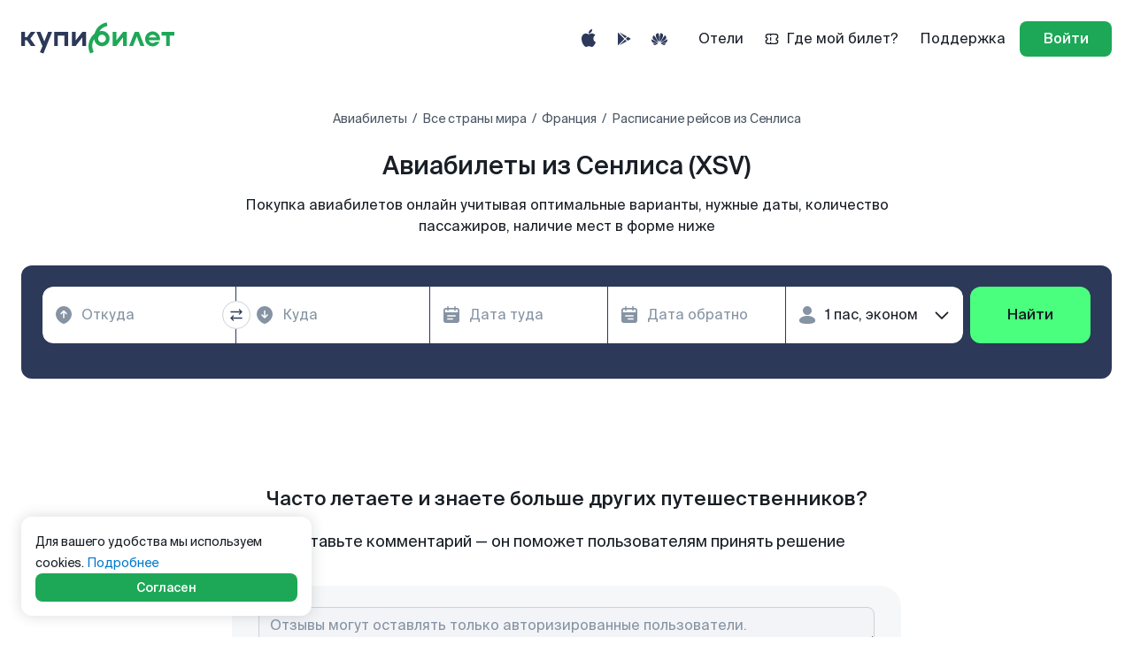

--- FILE ---
content_type: application/javascript
request_url: https://www.kupibilet.ru/cdn/City.b94b8a38cce4624a2a1d.chunk.js
body_size: 3544
content:
try{let e="undefined"!=typeof window?window:"undefined"!=typeof global?global:"undefined"!=typeof globalThis?globalThis:"undefined"!=typeof self?self:{},t=(new e.Error).stack;t&&(e._sentryDebugIds=e._sentryDebugIds||{},e._sentryDebugIds[t]="66606717-cdaa-4563-b51d-64efb68f66fc",e._sentryDebugIdIdentifier="sentry-dbid-66606717-cdaa-4563-b51d-64efb68f66fc")}catch(e){}("undefined"!=typeof window?window:"undefined"!=typeof global?global:"undefined"!=typeof globalThis?globalThis:"undefined"!=typeof self?self:{}).SENTRY_RELEASE={id:"a520d8355e91e578e57630f1178db35552bcdc2d"},(self.__LOADABLE_LOADED_CHUNKS__=self.__LOADABLE_LOADED_CHUNKS__||[]).push([[985],{60634:(e,t,r)=>{r.r(t),r.d(t,{default:()=>Ue});var n=r(82684),o=r(25141),i=r(81139),l=r.n(i),a=r(20021),c=r(63839),s=r(67751),u=r(38153),d=r(88462),m=r(66824),p=r(65218),f=r(97402);const g="kupibilet.ru/seo-blocks/FETCH_NEAREST_CITIES",E="kupibilet.ru/seo-blocks/FETCH_NEAREST_CITIES_SUCCESS",y=e=>{let{departure:t,radius:r}=e;return{type:g,payload:{departure:t,radius:r},meta:{procsFetch:!0}}},h=e=>({type:E,payload:e,meta:{updatesWithFetched:!0,successOf:g}}),b=function(){let e=arguments.length>0&&void 0!==arguments[0]?arguments[0]:[],{type:t,payload:r}=arguments.length>1?arguments[1]:void 0;return t===E?r:e};var C=r(96868),Z=r(15457),_=r.n(Z),v=r(82135),S=r(5385);function $(e){let{payload:{departure:t,radius:r}}=e;return function*(){if(t)try{const{response:e}=yield(0,C.RE)(S.kT,t,r);if(e&&e.data){const{data:r}=e,n=l()(_()(r,{code:t}),"airports[0].geo"),o=r.filter((e=>l()(e,"code")!==t)).map((e=>{const t=l()(e,"airports[0].geo");return{...e,distanceFromTargetCity:Math.round((0,v.getDistanceSimple)({latitude:n.lat,longitude:n.lng},{latitude:t.lat,longitude:t.lng})/1e3)}}));yield(0,C.gz)(h(o))}}catch(e){console.error("Failed to connect to fetch-nearest-by-iata-geo-api",e)}}()}function*k(){yield(0,C.Fm)(g,$)}var w=r(36289),I=r(46109),T=r(29117),P=r(89174),x=r(38483),D=r(77008),N=r(31075),O=r(27074),F=r.n(O),A=r(80151),B=r(98761),L=r(482),M=r(31606),H=r(61302),U=r(4080),R=r(19169);const V=e=>l()(e,"SEOBlock/NearestCities",[]);var q=r(89520),z=r(58536),K=r(11792);const Y=(0,q.ZP)(B.ZP).withConfig({componentId:"sc-h03vfh-0"})(["display:block;text-decoration:none;color:",";&:hover{color:",";}"],(e=>{let{theme:t}=e;return t.color.colorTextPrimaryNormal}),(e=>{let{theme:t}=e;return t.color.colorTextPrimaryHover})),j=q.ZP.div.withConfig({componentId:"sc-h03vfh-1"})(["margin-bottom:12px;"]),Q=(0,q.ZP)(K.VQ).withConfig({componentId:"sc-h03vfh-2"})(["text-align:center;"]),W=q.ZP.div.withConfig({componentId:"sc-h03vfh-3"})(["display:inline-block;text-align-last:left;margin:auto;@media ","{width:100%;}"],z.o$.isMobile),G=(0,o.connect)(((e,t)=>({cities:V(e)})),(e=>(0,a.DE)({fetchNearestCities:y},e))),X=(0,c.Z)({"SEOBlock/NearestCities":b}),J=(0,s.Z)({"SEOBlock/NearestCities":k}),ee=(0,a.qC)(X,J,G,M.V,(0,L._)("seenNearestCities"))((e=>{let{cities:t=[],departure:r}=e;const o=(0,n.useMemo)((()=>t.map((e=>`/cities/${(0,U.Z)(e)}`))),[t]),{isLoading:i,uriMap:a}=(0,R.y)(o),c=`Ближайшие с ${l()(r,"name.ru_instrumental")} города`;if(0===t.length)return null;if(i)return null;const s=F()(t,"distanceFromTargetCity").filter((e=>l()(e,"name.ru_from"))).slice(0,5);return n.createElement(Q,null,n.createElement(H.t,{title:c}),n.createElement(W,null,s.map((e=>(e=>{let{city:t,departure:r,uriMap:o}=e;const i=`/cities/${(0,U.Z)(t)}`;return o[i]?n.createElement(j,{key:t.code},n.createElement(Y,{tag:A.rU,to:i,variant:"h4"},"Авиабилеты из ",l()(t,"name.ru_from")),n.createElement(B.ZP,{color:"colorTextPrimaryDisable",variant:"small"},l()(t,"distanceFromTargetCity")," ","км до"," ",l()(r,"name.ru_from"))):null})({city:e,departure:r,uriMap:a})))))}));var te=r(10037),re=r(65830);const ne=q.ZP.div.withConfig({componentId:"sc-1g5l4sc-0"})(["& + &{border-top:2px dotted ",";padding-top:36px;margin-top:36px;}"],(e=>{let{theme:t}=e;return t.color.colorBorderDecorativeNormal})),oe=q.ZP.ul.withConfig({componentId:"sc-1g5l4sc-1"})(["margin:18px auto auto;column-count:3;column-gap:36px;@media ","{column-count:2;}@media ","{column-count:1;}"],z.o$.isHandheld,z.o$.isMobile),ie=q.ZP.li.withConfig({componentId:"sc-1g5l4sc-2"})(["margin-bottom:9px;"]),le=(0,q.ZP)(re.Z).withConfig({componentId:"sc-1g5l4sc-3"})(["display:block;width:100%;position:relative;overflow:hidden;white-space:nowrap;&::after{content:'';pointer-events:none;position:absolute;top:0;bottom:0;right:0;width:15px;background:linear-gradient(90deg,rgba(255,255,255,0) 0%,#ffffff 100%);}"]),ae="->",ce=e=>{let{direction:t,title:r,currentCity:o,cities:i,uriMap:l}=e;if(!i.length)return null;const a=i.map((e=>{let{code:r,name:i}=e;const a=i?.ru;if(!a)return null;const c=t===ae?`/routes/${o.code}/${r}`:`/routes/${r}/${o.code}`,s=t===ae?`${o.name.ru} — ${a}`:`${a} — ${o.name.ru}`;return l[c]?n.createElement(ie,{key:r},n.createElement(le,{as:A.rU,to:c},s)):null}));return n.createElement(ne,null,n.createElement(B.ZP,{variant:"h2"},r),n.createElement(oe,null,a))},se=(0,te.zB)({departuresFromHere:u.On,arrivalsToHere:u.bp}),ue=(0,o.connect)(se),de=(0,a.qC)(ue)((e=>{let{currentCity:t,departuresFromHere:r,arrivalsToHere:o}=e;const i=l()(t,"name.ru.ru_from",""),a=l()(t,"name.ru.ru_in",""),c=(0,n.useMemo)((()=>[...r,...o].map((e=>{let{code:r,name:n}=e;const o=n?.ru;return o?[`/routes/${t.code}/${r}`,`/routes/${r}/${t.code}`]:null})).flat()),[r,o,t]),{isLoading:s,uriMap:u}=(0,R.y)(c);if(0===r.length&&0===o.length)return null;if(s)return null;const d=ce({direction:ae,title:`Направления из ${i}`,currentCity:t,cities:r,uriMap:u}),m=ce({direction:"<-",title:`Направления ${a}`,currentCity:t,cities:o,uriMap:u});return n.createElement(M.Z,null,n.createElement(K.VQ,null,d,m))}));var me=r(81857),pe=r(11025),fe=r(65548),ge=r(77001),Ee=r(10031),ye=r(49799),he=r(30346),be=r(41920),Ce=r(2803),Ze=r(50936),_e=r(63312),ve=r(45113),Se=r(27135),$e=r(10647),ke=r(55296),we=r(38647);const Ie=e=>{let{location:t}=e;return t?.airports?.length?n.createElement(we.M,{departureLocation:t,subtitle:`Город ${t.city.name.ru} обслуживают следующие аэропорты`,title:`Аэропорты ${t.city.name.ru_from}`}):null},Te=e=>l()((0,u.k)(e),"data.endpoint_details.city",{}),Pe=e=>l()((0,u.k)(e),"data.endpoint_details.airports",[]);var xe=r(70144),De=r(24609),Ne=r(27049);function*Oe(){const e=yield(0,C.Ys)(u.FD);if(!e.includes("/cities"))return yield(0,C.gz)((0,xe.jK)());yield*(0,De.F)((0,xe.X)(e));const t=yield(0,C.Ys)(u.ZU);yield*(0,p.g)((0,f.LZ)(t,"from")),yield(0,C.$6)([(0,d.g)((0,m.SO)({from:t})),$(y({departure:t}))])}var Fe=r(48362),Ae=r(49934),Be=r(44172),Le=r(64630);const Me=(0,c.Z)({"SEOBlock/Airlines":m.ZP,"SEOBlock/PopularDirections":f.ZP,"SEOBlock/NearestCities":b}),He=(0,s.Z)({"Landings/City":function*(){yield(0,C.$6)([(0,C.ib)(Ne.nk,Oe)]),yield*Oe()},"SEOBlock/Airlines":d.Z,"SEOBlock/PopularDirections":p.Z,"SEOBlock/NearestCities":k}),Ue=(0,a.qC)(Me,He,(0,pe.n)(),me.C,fe.l)((()=>{const e=(0,Ce.k6)(),t=(0,o.useSelector)(Te),r=(0,o.useSelector)(Pe),i=(0,o.useSelector)(u.ZT),a=(0,o.useSelector)(u.ZU),c=(0,o.useSelector)(u.a$),s=(0,Be.t)(),[d,m]=(0,n.useState)(null),{expanders:p}=(0,Se.b)({currentSearchFormValue:d}),f=l()(t,"name.ru_from");(0,n.useEffect)((()=>{be.iI(),$e.iI()}),[]),(0,ve.$)();const g=(0,Ze.w)(),E=(0,Le.M)({departure:a?_e.jr.fromString(a):g,arrival:void 0});return n.createElement(n.Fragment,null,n.createElement(ge.Z,{withBackground:!1},n.createElement(D.Z,null),n.createElement(Fe.r,null,n.createElement(Fe.x,null,n.createElement(he.U,{expanders:p,initialValue:E,mode:"expanded",settings:s,source:ke.s3.LANDING,variant:"simple",onChange:m,onSubmit:t=>(0,Ae.W)(t,e,(0,Ee.$)(ye.n7.AIRPLANE))})))),n.createElement(P.Z,{title:`Авиакомпании, летающие из ${f}`}),n.createElement(Ie,{location:{airports:r,city:t}}),n.createElement(N.Z,{iataCode:a,title:`Аэропорты вблизи ${f}`}),n.createElement(T.Z,null),n.createElement(ee,{departure:t}),n.createElement(I.Z,null,i),n.createElement(de,{currentCity:t}),n.createElement(x.Z,c),n.createElement(w._,null))}))}}]);
//# sourceMappingURL=/source-maps/City.b94b8a38cce4624a2a1d.chunk.js.map